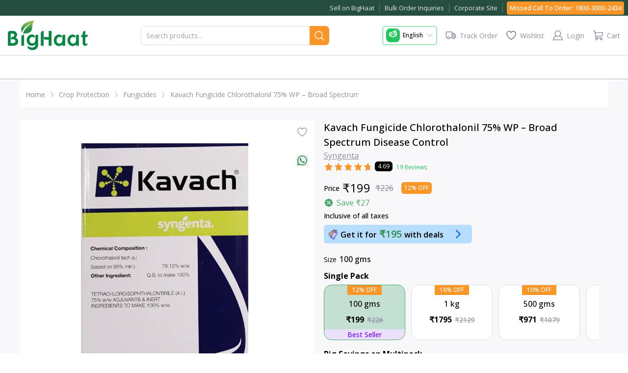

--- FILE ---
content_type: application/javascript; charset=UTF-8
request_url: https://www.bighaat.com/_next/static/chunks/app/%5Blocale%5D/layout-aacca7679da46b28.js
body_size: 3046
content:
(self.webpackChunk_N_E=self.webpackChunk_N_E||[]).push([[1203],{42182:function(e,n,r){Promise.resolve().then(r.bind(r,16456)),Promise.resolve().then(r.t.bind(r,65878,23)),Promise.resolve().then(r.t.bind(r,72972,23)),Promise.resolve().then(r.bind(r,81523)),Promise.resolve().then(r.bind(r,70049)),Promise.resolve().then(r.t.bind(r,33676,23)),Promise.resolve().then(r.bind(r,69064)),Promise.resolve().then(r.bind(r,71723)),Promise.resolve().then(r.bind(r,31622)),Promise.resolve().then(r.bind(r,20673)),Promise.resolve().then(r.bind(r,33247)),Promise.resolve().then(r.bind(r,57496)),Promise.resolve().then(r.bind(r,15284)),Promise.resolve().then(r.bind(r,56966)),Promise.resolve().then(r.bind(r,3852)),Promise.resolve().then(r.bind(r,41093)),Promise.resolve().then(r.bind(r,83233)),Promise.resolve().then(r.bind(r,47402)),Promise.resolve().then(r.bind(r,81607)),Promise.resolve().then(r.bind(r,90092)),Promise.resolve().then(r.bind(r,51349)),Promise.resolve().then(r.bind(r,21494)),Promise.resolve().then(r.bind(r,83045)),Promise.resolve().then(r.bind(r,673)),Promise.resolve().then(r.bind(r,67374)),Promise.resolve().then(r.bind(r,40386)),Promise.resolve().then(r.bind(r,85876)),Promise.resolve().then(r.bind(r,60054)),Promise.resolve().then(r.bind(r,45206)),Promise.resolve().then(r.bind(r,43018)),Promise.resolve().then(r.bind(r,48935)),Promise.resolve().then(r.bind(r,48736)),Promise.resolve().then(r.bind(r,62413)),Promise.resolve().then(r.bind(r,41373)),Promise.resolve().then(r.bind(r,42208)),Promise.resolve().then(r.bind(r,38855)),Promise.resolve().then(r.bind(r,3390)),Promise.resolve().then(r.bind(r,17416)),Promise.resolve().then(r.bind(r,11151)),Promise.resolve().then(r.bind(r,87824)),Promise.resolve().then(r.bind(r,37421)),Promise.resolve().then(r.bind(r,64472)),Promise.resolve().then(r.bind(r,58664)),Promise.resolve().then(r.bind(r,33666)),Promise.resolve().then(r.bind(r,89251)),Promise.resolve().then(r.bind(r,20872)),Promise.resolve().then(r.bind(r,54500)),Promise.resolve().then(r.bind(r,64658)),Promise.resolve().then(r.bind(r,37856)),Promise.resolve().then(r.bind(r,83722)),Promise.resolve().then(r.bind(r,13193)),Promise.resolve().then(r.bind(r,56292)),Promise.resolve().then(r.bind(r,21657)),Promise.resolve().then(r.bind(r,62619)),Promise.resolve().then(r.bind(r,63822)),Promise.resolve().then(r.bind(r,89644)),Promise.resolve().then(r.bind(r,390)),Promise.resolve().then(r.bind(r,81404)),Promise.resolve().then(r.bind(r,95547)),Promise.resolve().then(r.bind(r,47682)),Promise.resolve().then(r.bind(r,55504)),Promise.resolve().then(r.bind(r,85838)),Promise.resolve().then(r.bind(r,92459)),Promise.resolve().then(r.bind(r,36884)),Promise.resolve().then(r.bind(r,3680)),Promise.resolve().then(r.bind(r,96056)),Promise.resolve().then(r.bind(r,42461)),Promise.resolve().then(r.bind(r,25313)),Promise.resolve().then(r.bind(r,28297)),Promise.resolve().then(r.bind(r,59382)),Promise.resolve().then(r.bind(r,67754)),Promise.resolve().then(r.bind(r,85277)),Promise.resolve().then(r.bind(r,61395)),Promise.resolve().then(r.bind(r,28169)),Promise.resolve().then(r.bind(r,68678)),Promise.resolve().then(r.bind(r,18269)),Promise.resolve().then(r.bind(r,11214)),Promise.resolve().then(r.bind(r,75575)),Promise.resolve().then(r.bind(r,87117)),Promise.resolve().then(r.bind(r,63396)),Promise.resolve().then(r.bind(r,89848)),Promise.resolve().then(r.bind(r,10632)),Promise.resolve().then(r.bind(r,49261)),Promise.resolve().then(r.bind(r,68714)),Promise.resolve().then(r.bind(r,41460)),Promise.resolve().then(r.bind(r,21414)),Promise.resolve().then(r.bind(r,9556)),Promise.resolve().then(r.bind(r,97089)),Promise.resolve().then(r.bind(r,13602)),Promise.resolve().then(r.bind(r,63612)),Promise.resolve().then(r.bind(r,86821)),Promise.resolve().then(r.bind(r,26744)),Promise.resolve().then(r.bind(r,9565)),Promise.resolve().then(r.bind(r,92837)),Promise.resolve().then(r.bind(r,37147)),Promise.resolve().then(r.t.bind(r,75680,23)),Promise.resolve().then(r.bind(r,46622)),Promise.resolve().then(r.bind(r,9816))},16456:function(e,n,r){"use strict";r.d(n,{default:function(){return d}});var i=r(46796);function o(){return(o=Object.assign?Object.assign.bind():function(e){for(var n=1;n<arguments.length;n++){var r=arguments[n];for(var i in r)({}).hasOwnProperty.call(r,i)&&(e[i]=r[i])}return e}).apply(null,arguments)}var s=r(2265),t=r(69362);function d(e){var n=e.locale,r=(0,i._)(e,["locale"]);if(!n)throw Error("Failed to determine locale in `NextIntlClientProvider`, please provide the `locale` prop explicitly.\n\nSee https://next-intl.dev/docs/configuration#locale");return s.createElement(t.IntlProvider,o({locale:n},r))}},9565:function(e,n,r){"use strict";var i=r(57437),o=r(80605);n.default=function(e){var n=e.children;return(0,i.jsx)(o.SessionProvider,{children:n})}},92837:function(e,n,r){"use strict";r.d(n,{default:function(){return p}});var i,o=r(57437),s=r(12249),t=r(14506),d=r(72194),l=r(77867),v=r(83264),a=r(61119),c=r(97022),u=r(88454),h=r(30684),m=r(91685),b=r(83526),P=(0,t.configureStore)({reducer:(i={},(0,s._)(i,d.Z.reducerPath,d.Z.reducer),(0,s._)(i,"products",h.CY),(0,s._)(i,"user",m.ac),(0,s._)(i,"cart",v.C$),(0,s._)(i,"wishlist",b.cu),(0,s._)(i,"miscPersist",u.gg),(0,s._)(i,"addressInfo",l.Zy),(0,s._)(i,"kisanVedika",c.go),(0,s._)(i,"crops",a.GQ),i),middleware:function(e){return e({serializableCheck:!1}).concat(d.Z.middleware)},devTools:!1}),f=r(49567),p=function(e){var n=e.children;return(0,o.jsx)(f.zt,{store:P,children:n})}},37147:function(e,n,r){"use strict";var i=r(2403),o=r(50059),s=r(5853),t=r(80605),d=r(99376),l=r(2265),v=r(91685);n.default=function(e){var n=e.children,r=(0,t.useSession)(),a=r.data,c=void 0===a?{}:a,u=r.status,h=void 0===u?"":u,m=c||{},b=m.user,P=m.accessTokenExpires,f=void 0===P?"":P,p=(void 0===b?{}:b)||{},g=p.isGuestUser,_=void 0!==g&&g,w=p.userId,y=void 0===w?null:w,I=p.guestUserId,j=void 0===I?"":I,S=(0,o._)((0,v.di)(),1)[0],E=(0,d.useSearchParams)(),k=null==E?void 0:E.get("accessToken"),x=null==E?void 0:E.get("userId");return(0,l.useEffect)(function(){try{h&&"loading"!==h&&!k&&!x&&c&&"authenticated"===h&&f<Date.now()&&(0,i._)(function(){var e;return(0,s.Jh)(this,function(n){switch(n.label){case 0:return[4,null===(e=localStorage)||void 0===e?void 0:e.removeItem("_ssID")];case 1:return n.sent(),(0,t.signOut)(),[2]}})})()}catch(i){var e,n,r,o,d,l,v,a,u,m;S({error:i,method:"RequirAuth | user session check",userId:x||(_?j:y),isGuestUser:x?"AppUser":_,pagePath:(null===(n=window)||void 0===n?void 0:null===(e=n.location)||void 0===e?void 0:e.href)||"",connectionType:(null===(d=window)||void 0===d?void 0:null===(o=d.navigator)||void 0===o?void 0:null===(r=o.connection)||void 0===r?void 0:r.effectiveType)||"",connectionStrength:(null===(a=window)||void 0===a?void 0:null===(v=a.navigator)||void 0===v?void 0:null===(l=v.connection)||void 0===l?void 0:l.downlink)||"",userAgent:(null===(m=window)||void 0===m?void 0:null===(u=m.navigator)||void 0===u?void 0:u.userAgent)||""})}},[h,k,x]),n}},61119:function(e,n,r){"use strict";r.d(n,{GQ:function(){return l},N7:function(){return t}});var i=r(13477),o=r(60496),s=r(14506),t=r(72194).Z.injectEndpoints({injectEndpoints:!0,refetchOnMountOrArgChange:!0,overrideExisting:!0,endpoints:function(e){return{getSortedCropsByUserIdAPI:e.query({query:function(e){var n=e.userId,r=e.accessToken,i=e.userSelectedLang;return{url:"".concat(o.Nu,"?userId=").concat(void 0===n?"":n),headers:{Authorization:"Bearer ".concat(void 0===r?"":r),"user-language":void 0===i?"en":i}}},keepUnusedDataFor:1800})}}}).useGetSortedCropsByUserIdAPIQuery,d=(0,s.createSlice)({name:"crops",initialState:{},reducers:{},extraReducers:function(e){}});(0,i._)(d.actions);var l=d.reducer},46622:function(e,n,r){"use strict";r.d(n,{default:function(){return s}});var i=r(57437),o=r(82303);function s(){return(0,i.jsx)("noscript",{children:(0,i.jsx)("iframe",{src:"https://www.googletagmanager.com/ns.html?id=".concat(o.A),height:"0",width:"0",style:{display:"none",visibility:"hidden"}})})}},9816:function(e,n,r){"use strict";r.d(n,{default:function(){return l}});var i=r(57437),o=r(2265),s=r(99376),t=r(48667),d=r(82303);function l(){var e=(0,s.usePathname)(),n=(0,s.useSearchParams)();return(0,o.useEffect)(function(){e&&(0,d.L)(e)},[e,n]),(0,i.jsx)(i.Fragment,{children:(0,i.jsx)(t.default,{id:"google-tag-manager",strategy:"afterInteractive",children:"\n				(function(w,d,s,l,i){w[l]=w[l]||[];w[l].push({'gtm.start':\n				new Date().getTime(),event:'gtm.js'});var f=d.getElementsByTagName(s)[0],\n				j=d.createElement(s),dl=l!='dataLayer'?'&l='+l:'';j.async=true;j.src=\n				'https://www.googletagmanager.com/gtm.js?id='+i+dl;f.parentNode.insertBefore(j,f);\n				})(window,document,'script','dataLayer','".concat(d.A,"');\n			")})})}},82303:function(e,n,r){"use strict";r.d(n,{A:function(){return i},L:function(){return o}});var i="GTM-TLC3L9X",o=function(e){void 0!==window.dataLayer&&window.dataLayer.push({event:"pageview",page:e})}},75680:function(e){e.exports={"product-specification-style":"productdescription_product-specification-style__IaYDE","tab-pane":"productdescription_tab-pane__BEwav",collapse:"productdescription_collapse__0PZd_","product-description-overview-style":"productdescription_product-description-overview-style__URGMg","aplus-content-summary-description":"productdescription_aplus-content-summary-description___4rud"}},33676:function(e){e.exports={style:{fontFamily:"'__Open_Sans_2fad4c', '__Open_Sans_Fallback_2fad4c'",fontStyle:"normal"},className:"__className_2fad4c",variable:"__variable_2fad4c"}}},function(e){e.O(0,[5733,6946,8806,2972,5878,3937,6821,7057,2971,2117,1744],function(){return e(e.s=42182)}),_N_E=e.O()}]);